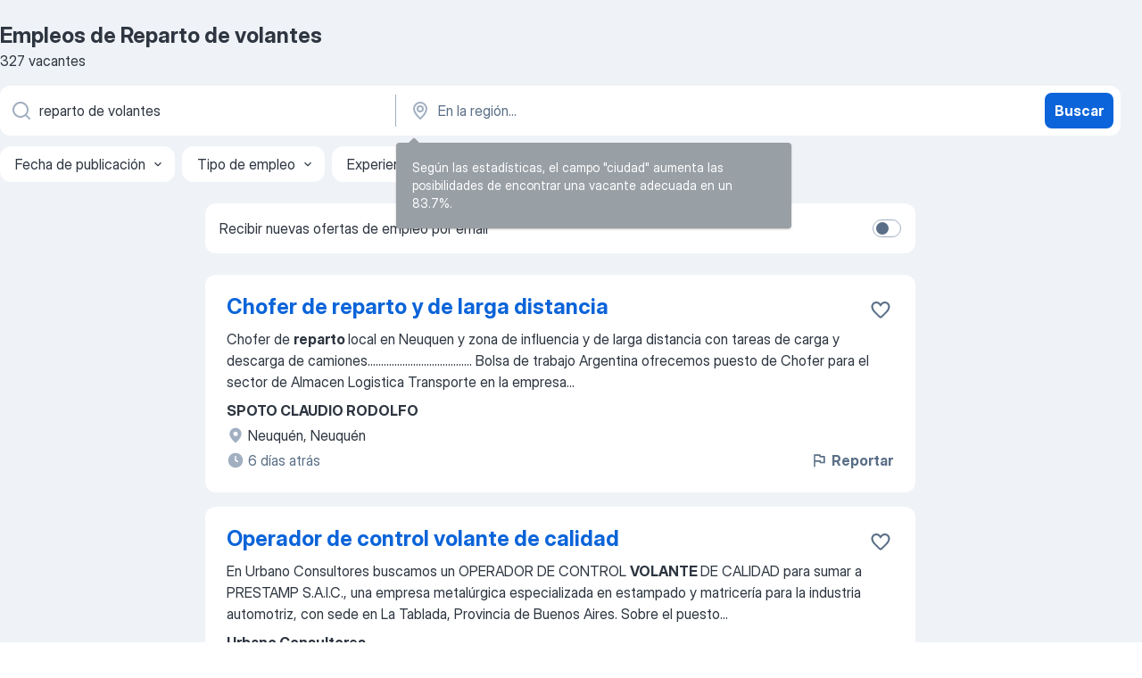

--- FILE ---
content_type: application/javascript
request_url: https://ar.jooble.org/assets/SERP.1c2dfa3e85e6dd2638ba.js
body_size: 12263
content:
"use strict";(self.__LOADABLE_LOADED_CHUNKS__=self.__LOADABLE_LOADED_CHUNKS__||[]).push([[9805],{29992:(e,s,o)=>{o.d(s,{q:()=>he});var n=o(2784),i=o(57903),a=o(13980),r=o(41939),t=o(77639),l=o(40433),c=o(34290),d=o(10488),p=o(66991),u=o(68690);const b="X+xMbv",m="wJYleC",h="dRwA+j",S="H4Fk67",g="AeDYjD",y="HuQsdR",_="fHCCNd",C="jdDEfX";var f=o(52322);const j={resourceImageUrl:a.string,onSubmit:a.func,createEmployerRegistrationUrl:a.func},T=({resourceImageUrl:e,onSubmit:s,createEmployerRegistrationUrl:o})=>{const[i,a]=(0,n.useState)();return(0,n.useEffect)((()=>{a(o(u.hK))})),(0,f.jsxs)("div",{className:b,children:[(0,f.jsxs)("div",{className:m,children:[(0,f.jsx)("img",{className:h,src:`${e}images/new_commercial_banner/seamstress.png`,alt:"seamstress"}),(0,f.jsx)("img",{className:S,src:`${e}images/new_commercial_banner/handshake.png`,alt:"handshake"}),(0,f.jsx)("img",{className:g,src:`${e}images/new_commercial_banner/driver.png`,alt:"driver"})]}),(0,f.jsx)("p",{className:y,children:"Igazán rátermett munkaerőt keres? Jó helyen jár!"}),(0,f.jsx)("div",{className:_,children:(0,f.jsx)(p.HyperlinkPrimaryButton,{size:"sm",appearance:"blue",target:"_blank",href:i,className:C,onClick:s,"data-test-name":"_newCommercialBanner",children:"Álláshirdetés közzététele"})})]})};T.propTypes=j;var E=o(96547),N=o(74240),x=o(87267),w=o(87381);const B={sendBannerStatistics:a.func,isDesktop:a.bool,createEmployerRegistrationUrl:a.func},v=({sendBannerStatistics:e,createEmployerRegistrationUrl:s})=>{const o=d.ZP.getContextValue("RESOURCE_URL_PATH_PREFIX");return(0,f.jsx)(T,{resourceImageUrl:o,onSubmit:()=>{e(E.BANNER_TYPES.LEAD_GENERATION_EMPLOYER,E.BANNER_ACTION_TYPES.CONFIRM)},createEmployerRegistrationUrl:s})},A={sendBannerStatistics:N.bannerStatistics.sendBannerStatistics,createEmployerRegistrationUrl:w.cL};v.propTypes=B;const R=(0,i.$j)((e=>({isDesktop:(0,x.$4G)(e)})),A)(v);var O,k,P,I,L,D,U,F,M,J,Z,G,H,z,V,q=o(35178),W=o(4921),$=o(50380),Y=o(37596),K=o(30666),Q=o(77841),X=o(3926),ee=o(11190);const se={isDesktop:a.bool,shouldNewCommercialBannerShow:a.bool,isSupportUkraineBannerExists:a.bool,shouldLeadGenerationEmployerBannerShow:a.bool,isJayJayBannerEnabled:a.bool,shouldShowBrandedBanner:a.bool,onCloseSupportUkraineBannerClick:a.func,onSubmitSupportUkraineBanner:a.func,shouldNewLeadGenerationEmployerBannerShow:a.bool,isCreateCvBannerExists:a.bool,isMobileAppBannerExist:a.bool,setIsCreateCvBannerExists:a.func,isUserAuthorized:a.bool,shouldShowBannerForUnauthorizedUser:a.bool,discountLeadGenerationEmployerBannerShow:a.bool,isMobileDiscountLeadGenerationEmployerBannerEnable:a.bool},oe=({isDesktop:e,shouldNewCommercialBannerShow:s,isSupportUkraineBannerExists:o,shouldLeadGenerationEmployerBannerShow:i,shouldNewLeadGenerationEmployerBannerShow:a,isJayJayBannerEnabled:r,shouldShowBrandedBanner:d,onCloseSupportUkraineBannerClick:p,onSubmitSupportUkraineBanner:u,isCreateCvBannerExists:b,isMobileAppBannerExist:m,setIsCreateCvBannerExists:h,shouldShowBannerForUnauthorizedUser:S,discountLeadGenerationEmployerBannerShow:g,isMobileDiscountLeadGenerationEmployerBannerEnable:y})=>(0,f.jsxs)(f.Fragment,{children:[(V=n.Fragment,e?(0,f.jsxs)(V,{children:[("div",s?null:(0,f.jsxs)("div",{children:[(z=W.B,b?(0,f.jsx)(z,{setIsCreateCvBannerExists:h}):null),(H=t.d,!o||i||a||b?null:(0,f.jsx)(H,{isCloseEnabled:!0,onSubmit:u,onClose:p})),(G=l.Z,r?(0,f.jsx)(G,{}):null),(Z=c.V,S?(0,f.jsx)(Z,{}):null)]})),(J=R,s?(0,f.jsx)(J,{}):null)]}):null),("div",S&&y?(0,f.jsx)("div",{children:(0,f.jsx)(Q.Z,{})}):null),(M=X.Z,g&&S?(0,f.jsx)(M,{}):null),(F=Y.Z,!g&&S?(0,f.jsx)(F,{}):null),(U=ee.Z,S?(0,f.jsx)(U,{}):null),(D=K.Z,!g&&S?(0,f.jsx)(D,{}):null),(L=n.Fragment,e?null:(0,f.jsxs)(L,{children:[(I=q.Q,d?(0,f.jsx)(I,{shouldShowBrandedBanner:d}):null),(P=W.B,b?(0,f.jsx)(P,{setIsCreateCvBannerExists:h}):null),(k=l.Z,r?(0,f.jsx)(k,{}):null),(O=$.M,m?(0,f.jsx)(O,{}):null)]}))]});oe.displayName="TopBannersRedesignComponent",oe.propTypes=se;const ne=oe;var ie=o(36545),ae=o(86517),re=o(12012),te=o(22136),le=o(63001),ce=o(56438),de=o(38766),pe=o(82570);const ue={isDesktop:a.bool,isCrawler:a.bool,topBannerClosedType:a.string,shouldNewCommercialBannerShow:a.bool,shouldShowBrandedBanner:a.bool,shouldLeadGenerationEmployerBannerShow:a.bool,shouldNewLeadGenerationEmployerBannerShow:a.bool,isJayJayBannerEnabled:a.bool,cookieLifetimeDays:a.string,isSalaryPage:a.bool,isSalaryStatsPage:a.bool,sendBannerStatistics:a.func,isCvBannerStatus:a.string,isCreateCvBannerEnabled:a.bool,isCvBuilderPage:a.bool,isUserAuthorized:a.bool,shouldBannerHideForProfile:a.bool,discountLeadGenerationEmployerBannerShow:a.bool,isBlackFridayPromoBannerEnabled:a.bool,isMobileDiscountLeadGenerationEmployerBannerEnable:a.bool},be=({isDesktop:e,isCrawler:s,topBannerClosedType:o,shouldNewCommercialBannerShow:i,shouldShowBrandedBanner:a,shouldLeadGenerationEmployerBannerShow:t,shouldNewLeadGenerationEmployerBannerShow:l,isJayJayBannerEnabled:c,cookieLifetimeDays:d,isSalaryPage:p,isSalaryStatsPage:u,sendBannerStatistics:b,isCvBannerStatus:m,isCreateCvBannerEnabled:h,isCvBuilderPage:S,isUserAuthorized:g,shouldBannerHideForProfile:y,discountLeadGenerationEmployerBannerShow:_,isMobileDiscountLeadGenerationEmployerBannerEnable:C})=>{const j=u||p,T=(0,ae.N)(),N=!y||!g,[x,w]=(0,n.useState)(!c&&!s&&o!==ce.F.SUPPORT_UKRAINE&&!j),[B,v]=(0,n.useState)(!s&&!j&&h&&!S&&m!==ce.h.IS_CLOSED&&!e);return(0,f.jsx)(ne,{isDesktop:e,shouldNewCommercialBannerShow:i,isJayJayBannerEnabled:c,isSupportUkraineBannerExists:x,shouldLeadGenerationEmployerBannerShow:t,shouldNewLeadGenerationEmployerBannerShow:l,shouldShowBrandedBanner:a,onCloseSupportUkraineBannerClick:()=>{w(!1),b(E.BANNER_TYPES.SUPPORT_UKRAINE,E.BANNER_ACTION_TYPES.CLOSE),(0,r.P8)(de.A.TOP_BANNER_CLOSED_TYPE,ce.F.SUPPORT_UKRAINE,{expires:d})},onSubmitSupportUkraineBanner:()=>{b(E.BANNER_TYPES.SUPPORT_UKRAINE,E.BANNER_ACTION_TYPES.CONFIRM),ie.Qq.clickDonateToUA()},isCreateCvBannerExists:B,isMobileAppBannerExist:T,setIsCreateCvBannerExists:v,shouldShowBannerForUnauthorizedUser:N,discountLeadGenerationEmployerBannerShow:_,isMobileDiscountLeadGenerationEmployerBannerEnable:C})};be.displayName="TopBannersRedesignComponent",be.propTypes=ue;const me={sendBannerStatistics:N.bannerStatistics.sendBannerStatistics},he=(0,i.$j)((e=>{var s;return{isDesktop:(0,x.Zy0)(e),isCrawler:(0,x.E91)(e),shouldNewCommercialBannerShow:(0,x.yA6)(e).shouldNewCommercialBannerShow,shouldLeadGenerationEmployerBannerShow:(0,x.yA6)(e).shouldLeadGenerationEmployerBannerShow,shouldNewLeadGenerationEmployerBannerShow:(0,x.yA6)(e).shouldNewLeadGenerationEmployerBannerShow,shouldShowBrandedBanner:(0,x.yA6)(e).shouldShowBrandedBanner,isJayJayBannerEnabled:null==(s=(0,x.AxA)(e))?void 0:s.enabled,topBannerClosedType:(0,x.O00)(e),cookieLifetimeDays:(0,te.gq)(e),isSalaryPage:(0,re.mU)(e),isSalaryStatsPage:(0,x.hJI)(e),isCvBannerStatus:(0,x.PSp)(e),isCreateCvBannerEnabled:(0,x.jF_)(e),isCvBuilderPage:(0,le.ti)(e),isUserAuthorized:(0,pe.Ip)(e),shouldBannerHideForProfile:(0,x.yA6)(e).shouldBannerHideForProfile,discountLeadGenerationEmployerBannerShow:(0,x.yA6)(e).discountLeadGenerationEmployerBannerShow,isBlackFridayPromoBannerEnabled:(0,x.CzJ)(e),isMobileDiscountLeadGenerationEmployerBannerEnable:(0,x.X85)(e)}}),me)(be)},9843:(e,s,o)=>{o.d(s,{b:()=>m});o(2784);var n=o(13980),i=o(2183),a=o.n(i),r=o(12203),t=o(70194),l=o(18805);const c={list:"IuEQFz",list__item:"weGQ-7",list__link:"f+3hKW",list__link_isLast:"F+Aw68"};var d=o(52322);const p={breadcrumbs:(0,n.arrayOf)((0,n.shape)({name:n.string,url:n.string})),wrapperClassName:n.string},u=a().bind(c),b=({breadcrumbs:e,wrapperClassName:s})=>(0,d.jsx)("ul",{className:u(c.list,{[s]:!!s}),children:e.map((({url:s,name:o},n)=>{const i=n===e.length-1,a=i?void 0:r.CHEVRON_DOWN;return(0,d.jsx)("li",{className:c.list__item,children:(0,d.jsx)(l.Z,{component:"a",type:t.Dx.SIMPLE,url:s||null,icon:a,wrapperClassName:`${c.list__link} ${i?c.list__link_isLast:""}`,children:o})},`${o}_${s}`)}))});b.propTypes=p,b.displayName="BreadCrumbsComponent";const m=b},21331:(e,s,o)=>{o.d(s,{O:()=>d});o(2784);var n=o(13980),i=o(2183),a=o.n(i);var r=o(52322);const t=a().bind({skeleton:"_30E+DB","gradient-transition":"xrFENk",skeleton_type_circle:"XHA+Hh",skeleton_type_square:"iAozCt",skeleton_type_rect:"+d49zC"}),l={CIRCLE:"circle",SQUARE:"square",RECT:"rect"},c={width:n.string,height:n.string,className:n.string,type:(0,n.oneOf)(Object.values(l))},d=({width:e,height:s,type:o,className:n})=>(0,r.jsx)("div",{className:t("skeleton",{[n]:!!n,skeleton_type_circle:o===l.CIRCLE,skeleton_type_square:o===l.SQUARE,skeleton_type_rect:o===l.RECT}),style:{width:e,height:s}});d.propTypes=c},75742:(e,s,o)=>{o.d(s,{Z:()=>u});var n=o(98283),i=(o(2784),o(13980)),a=o(63696),r=o(2183);const t=o.n(r)().bind({wrapper:"rV3P9b",wrapper_size_S:"H6hBvI",wrapper_size_M:"_0WRadd",wrapper_size_L:"_2UTClU",wrapper_accent_blue:"RDT4pD"});var l=o(52322);const c=["wrapperClassName","checked","disabled","children","accent","size","id","onChange"],d={wrapperClassName:i.string,id:i.string,checked:i.bool,disabled:i.bool,accent:(0,i.oneOf)(["blue"]),size:(0,i.oneOf)(["S","M","L"]),children:(0,i.oneOfType)([i.func,i.object,i.string]),onChange:i.func.isRequired},p=e=>{let{wrapperClassName:s,checked:o,disabled:i,children:r,accent:d,size:p,id:u,onChange:b}=e,m=(0,n.Z)(e,c);const h=(0,a.Z)({id:u,namespace:"switch"}),{_className:S}=(({wrapperClassName:e,size:s,accent:o})=>({_className:t("wrapper",{[`wrapper_size_${s}`]:!!s,[`wrapper_accent_${o}`]:!!o,[e]:!!e})}))({wrapperClassName:s,accent:d,size:p});return(0,l.jsxs)("div",{className:S,children:[(0,l.jsx)("input",Object.assign({id:h,type:"checkbox",checked:o,disabled:i,onChange:b},m)),(0,l.jsxs)("label",{htmlFor:h,children:[(0,l.jsx)("span",{"data-switch":"pill","data-caption":!!r,children:(0,l.jsx)("span",{"data-switch":"round"})}),r]})]})};p.propTypes=d,p.defaultProps={checked:!1,disabled:!1,size:"M",accent:"blue"},p.displayName="Switch";const u=p},7915:(e,s,o)=>{o.d(s,{Z:()=>l});var n=o(2784),i=o(57903),a=o(48558),r=o(82570),t=o(3117);const l=()=>{const e=(0,i.I0)(),s=(0,i.v9)(r.Ip),o=(0,i.v9)(t.w6);(0,n.useEffect)((()=>{s&&o&&e((0,a.Km)())}),[s,o])}},80563:(e,s,o)=>{o.r(s),o.d(s,{default:()=>Xo});var n=o(2784),i=o(34126),a=o(13008),r=o(57903),t=o(7612),l=o(74631),c=o(13980),d=o(26463),p=o(48558),u=o(87267),b=o(50163),m=o(56937),h=o(83181),S=o(10229),g=o(8931),y=o(72035),_=o(71056),C=o(12203),f=o(44812),j=o(78315),T=o(22677),E=o(50195),N=o(32207),x=o(29992);const w="kT6a6b";var B=o(52322);const v={query:c.string},A=({query:e})=>{const s=(0,a.Z)();return(0,B.jsx)("table",{className:w,children:(0,B.jsxs)("tbody",{children:[(0,B.jsxs)("tr",{children:[(0,B.jsx)("td",{children:s.formatMessage({id:"dteSeoSnippet.varietyOfVacancies"})}),(0,B.jsx)("td",{children:s.formatMessage({id:"dteSeoSnippet.perfectJob"})})]}),(0,B.jsxs)("tr",{children:[(0,B.jsx)("td",{children:s.formatMessage({id:"dteSeoSnippet.hotVacancies"})}),(0,B.jsx)("td",{children:s.formatMessage({id:"dteSeoSnippet.freshlyVacancies"},{query:e})})]}),(0,B.jsxs)("tr",{children:[(0,B.jsx)("td",{children:s.formatMessage({id:"dteSeoSnippet.verifiedCompanies"})}),(0,B.jsx)("td",{children:s.formatMessage({id:"dteSeoSnippet.bestWorkingConditions"})})]}),(0,B.jsxs)("tr",{children:[(0,B.jsx)("td",{children:s.formatMessage({id:"dteSeoSnippet.highSalaries"})}),(0,B.jsx)("td",{children:s.formatMessage({id:"dteSeoSnippet.highlyPaidJob"})})]})]})})};A.propTypes=v;const R=A;var O=o(66991),k=o(2183),P=o.n(k),I=o(24997),L=o(85484),D=o(71120),U=o(70194),F=o(15780);const M={wrapper:"_6ljpJn",title:"_5SGNZM",container:"lRknjk",caption:"smm33h",icon:"WRp-1i"},J=P().bind(M),Z={wrapperClassName:c.string,title:c.string.isRequired,caption:c.string.isRequired},G=({wrapperClassName:e,title:s,caption:o})=>(0,B.jsxs)("div",{className:J("wrapper",{[e]:!!e}),"data-test-name":"_closedJobBlock",children:[(0,B.jsxs)("div",{className:M.container,children:[(0,B.jsx)("span",{className:M.title,children:s}),(0,B.jsx)("span",{className:M.caption,children:o})]}),(0,B.jsx)(F.Z,{name:C.WARNING_FILLED,accent:U.lU.ORANGE,wrapperClassName:M.icon})]});G.propTypes=Z,G.displayName="CloseJobNotification";const H=G;var z=o(21331),V=o(9949),q=o(4044),W=o(50288);const $="PtcL2k",Y="_6qqjEF",K="ByTpNB",Q="tMdx-D",X={currency:c.string,averageSalary:c.number.isRequired,sdpUrl:c.string.isRequired,intl:(0,c.shape)({formatMessage:c.func.isRequired}).isRequired,defaultSalaryRate:c.number},ee=({intl:e,currency:s,averageSalary:o,sdpUrl:n,defaultSalaryRate:i})=>(0,B.jsxs)("div",{className:$,children:[(0,B.jsxs)("p",{className:Y,children:[e.formatMessage({id:"serpHeaderSalary.averageSalaryTmpl"},{salary:e.formatNumber(o,{notation:"standard",compactDisplay:"long"}),currency:s,b:e=>(0,B.jsx)("b",{children:e})}),i in W.mK?` /${e.formatMessage({id:W.mK[i]}).toLowerCase()}`:""]}),(0,B.jsx)(O.Hyperlink,{className:K,href:n,renderTrailing:(0,B.jsx)(O.Icon,{className:Q,glyph:C.CHEVRON_DOWN,appearance:"blue",size:"md"}),textDecorationStyle:"none",appearance:"blue",children:e.formatMessage({id:"serpHeaderSalary.moreStats"})})]});ee.displayName="AverageSalaryInfoComponent",ee.propTypes=X;const se=ee,oe=()=>{const e=(0,a.Z)(),s=(0,r.v9)(u.E91),o=(0,r.v9)(u.zC$),n=(0,r.v9)(h.gp),i=(0,r.v9)(h.Hl),t=(0,r.v9)(y.on),l=(0,r.v9)(y.ur),c=(0,q.G)(Object.assign({keyword:t,region:l},!s&&{salarySearchSource:V.nH.SERP_SALARY_INFO_BLOCK}));return(0,B.jsx)(se,{intl:e,currency:o,averageSalary:n,sdpUrl:c,defaultSalaryRate:i})};oe.displayName="AverageSalaryInfoContainer";const ne=oe,ie={title:"qE4ZTS",title__simple:"A8DjH4",seoH1:"PI02Yv",caption:"HuRpDH",caption_skeleton:"w-OZYD",subtitle:"hhFkO1",salary_separator:"_8DjOYT"};var ae,re,te;const le=P().bind(ie),ce={intl:c.object,isDesktop:c.bool,isSimpleTitle:c.bool,isShowTitle:c.bool,isSearching:c.bool,isHideCaption:c.bool,seoH1:c.string,jobsAmount:c.number,isSalaryInfoExists:c.bool},de=({intl:e,isDesktop:s,isSimpleTitle:o,isShowTitle:i,isSearching:a,isHideCaption:r,seoH1:t,jobsAmount:l,isSalaryInfoExists:c})=>(0,B.jsxs)("div",{className:le(ie.title,{title__simple:o}),children:[(te=s?"h1":"p",i?(0,B.jsx)(te,{className:ie.seoH1,children:t}):null),(re=z.O,a?(0,B.jsx)(re,{width:"100px",height:"20px"}):null),(0,B.jsxs)("div",{className:ie.subtitle,children:[("p",r?null:(0,B.jsx)("p",{className:ie.caption,children:e.formatMessage({id:"serp.jobsAmount"},{count:l})})),(ae=n.Fragment,c?(0,B.jsxs)(ae,{children:[("span",!r&&s?(0,B.jsx)("span",{className:ie.salary_separator,children:"·"}):null),(0,B.jsx)(ne,{})]}):null)]})]});de.propTypes=ce;const pe=de;var ue=o(63517);const be={isDesktop:c.bool,isSimpleTitle:c.bool,isSearching:c.bool,isHideCaption:c.bool,jobsAmount:c.number,isSalaryInfoExists:c.bool},me=({isDesktop:e,isSimpleTitle:s,isSearching:o,isHideCaption:n,jobsAmount:i,isSalaryInfoExists:r})=>{const t=(0,a.Z)(),[l]=(0,ue.n)(),c=o||n,d=!s||e;return(0,B.jsx)(pe,{intl:t,isDesktop:e,isSimpleTitle:s,isShowTitle:d,isSearching:o,isHideCaption:c,seoH1:l,jobsAmount:i,isSalaryInfoExists:r})};me.propTypes=be;const he=me,Se="NeCPdn",ge="xPgV1+",ye="_2nJXG-",_e="dKIuea",Ce="z0pK-f";var fe,je,Te;const Ee={intl:c.object,isShowSubscription:c.bool,isHideCaption:c.bool,isNoResult:c.bool,isSearching:c.bool,shouldShowClosedJobInfo:c.bool,jobsAmount:c.number,isDesktop:c.bool,onSubscribeCallback:c.func,isSalaryInfoExists:c.bool,isDteNotFoundEnabled:c.bool},Ne=({intl:e,isNoResult:s,isShowSubscription:o,isHideCaption:i,isSearching:a,shouldShowClosedJobInfo:r,jobsAmount:t,isDesktop:l,onSubscribeCallback:c,isSalaryInfoExists:d,isDteNotFoundEnabled:p})=>{const u=(0,n.useRef)(null);return(0,B.jsxs)("div",{className:Se,ref:u,id:"topBarContainer",children:[("div",l?null:(0,B.jsx)("div",{className:Ce,children:(0,B.jsx)(he,{isDesktop:l,isSimpleTitle:!0,isSearching:a,isHideCaption:i,jobsAmount:t,isSalaryInfoExists:d})})),(Te=L.Z,s&&!p?(0,B.jsx)(Te,{}):null),(je=H,r?(0,B.jsx)(je,{title:e.formatMessage({id:"serp.expiredJobTitle"}),caption:e.formatMessage({id:"serp.expiredJobCaption"}),wrapperClassName:ye}):null),(0,B.jsx)("div",{className:_e,children:(fe=D.Z,o&&!p?(0,B.jsx)(fe,{wrapperClassName:ge,namespace:I.a,onSubscribeCallback:c}):null)})]})};Ne.propTypes=Ee,Ne.displayName="TopBarComponent";const xe=Ne;var we;const Be={isDesktop:c.bool,isClosedJob:c.bool,isSearching:c.bool,isRegionCorrect:c.bool,shouldShowSearchWithNotificationCenter:c.bool,jobsAmount:c.number,backToSerpButtonClick:c.func,shouldShowSubscriptions:c.bool,isSalaryInfoExists:c.bool,isDteNotFoundEnabled:c.bool,onSubscribeCallback:c.func,region:c.string},ve=({isClosedJob:e,isSearching:s,shouldShowSearchWithNotificationCenter:o,jobsAmount:n,shouldShowSubscriptions:i,isDesktop:r,onSubscribeCallback:t,isSalaryInfoExists:l,isDteNotFoundEnabled:c})=>{const d=(0,a.Z)(),p=!n&&!s;return we=xe,o?null:(0,B.jsx)(we,{intl:d,jobsAmount:n,isShowSubscription:i,isHideCaption:!n||!r,isSearching:s,shouldShowClosedJobInfo:e,isNoResult:p,isDesktop:r,isSalaryInfoExists:l,onSubscribeCallback:t,isDteNotFoundEnabled:c})};ve.propTypes=Be,ve.displayName="TopBarContainer";const Ae={historyPush:l.VF},Re=(0,r.$j)((e=>({isDesktop:(0,u.Zy0)(e),isClosedJob:(0,m.sA)(e),jobsAmount:(0,m.R5)(e),isSearching:(0,m.Z2)(e),shouldShowSearchWithNotificationCenter:(0,u.jEn)(e),region:(0,y.ur)(e),isDteNotFoundEnabled:(0,u.yA6)(e).isDteNotFoundEnabled,isSalaryInfoExists:(0,h.QG)(e)})),Ae)(ve);var Oe=o(18806),ke=o(9843),Pe=o(50661),Ie=o(16173),Le=o(18805);const De={wrapper:"IbXFq3",content_hide:"_4K6XXr",content:"OgUEWH",btn:"_5+zeyN",btn__icon:"cnRHPM",btn__icon_active:"PJmEpi"};const Ue=P().bind(De),Fe={isVisibleAllContent:c.bool,content:c.string,onSwitchButtonClick:c.func,className:c.string},Me=({isVisibleAllContent:e,content:s,onSwitchButtonClick:o,className:n})=>{const i=(0,a.Z)();return(0,B.jsxs)("div",{className:Ue(De.wrapper,{[n]:!!n}),children:[("div",(0,B.jsx)("div",{className:Ue(De.content,{content_hide:!e}),dangerouslySetInnerHTML:{__html:s}})),(0,B.jsx)(Le.Z,{type:U.Dx.NONE,accent:U.UW.GRAY,size:U.zf.L,icon:C.CHEVRON_DOWN,onClick:o,wrapperClassName:De.btn,iconClassName:Ue(De.btn__icon,{btn__icon_active:e}),"data-test-name":"_seoTextShowAllButton",children:i.formatMessage({id:""+(e?"seoRegionTexts.hubHide":"seoRegionTexts.hubShowFull")})})]})};Me.propTypes=Fe,Me.defaultProps={content:""};const Je=Me;var Ze;const Ge={content:c.string,className:c.string},He=({content:e,className:s})=>{const[o,i]=(0,n.useState)(!1);return Ze=Je,e?(0,B.jsx)(Ze,{isVisibleAllContent:o,onSwitchButtonClick:()=>{i(!o)},content:e,className:s}):null};He.propTypes=Ge;const ze=He;var Ve=o(76635),qe=o(6167),We=o(44643);const $e={subscribe_container:"C0RpXM",subscribe_container_withoutTabBar:"KrZM1N",subscribe_container_visible:"vNctO9",subscribe_container_safe_area:"_2rRJBF",caption:"BR2vc0"};const Ye=P().bind($e),Ke={intl:c.object,isDesktop:c.bool,isLoading:c.bool,shouldShowTabBar:c.bool,onClick:c.func},Qe=({intl:e,isDesktop:s,isLoading:o,shouldShowTabBar:i,onClick:a})=>{const[r,t]=(0,n.useState)(!1),{bottom:l}=(0,qe.xx)();return(0,n.useEffect)((()=>{const e=(0,We.Z)(),s=(0,Ve.throttle)((()=>{const s=document.getElementById("topBarContainer");if(s){const o=s.offsetTop+s.getBoundingClientRect().height;e.pageYOffset>o?t(!0):t(!1)}}),150);return e.addEventListener("scroll",s),()=>{e.removeEventListener("scroll",s)}}),[]),(0,B.jsxs)("div",{className:Ye($e.subscribe_container,{subscribe_container_visible:r,subscribe_container_safe_area:r&&l,subscribe_container_withoutTabBar:!i}),children:[("span",s?(0,B.jsx)("span",{className:$e.caption,children:e.formatMessage({id:"serp.subscription.receiveNewJobsViaEmail"})}):null),(0,B.jsx)(O.PrimaryButton,{size:"md",onClick:a,appearance:"blue",loading:o,children:e.formatMessage({id:"subscriptions.subscribe"})})]})};Qe.displayName="SubscriptionStickyButtonComponent",Qe.propTypes=Ke;const Xe=Qe;var es=o(85355),ss=o(60560),os=o(3932),ns=o(32544);var is=o(9952);const as={main:"toVmC+",main_no_results:"WnT+zr",content:"bXbgrv",bread_crumbs_wrapper:"qWa-mP",seo_text:"KfN9cZ",subscribe_container:"peQzLF",subscribe_container_withoutTabBar:"H00CDY",subscribe_container_visible:"O-ulJo",subscribe_container_safe_area:"zssalt"};var rs,ts,ls,cs,ds,ps;const us=P().bind(as),bs={isDesktop:c.bool,isSearching:c.bool,shouldJobListExists:c.bool,shouldNoResultExists:c.bool,shouldBreadcrumbsExists:c.bool,shouldShowSearchWithNotificationCenter:c.bool,breadcrumbs:(0,c.arrayOf)((0,c.shape)({name:c.string,url:c.string})),seoText:c.string,onLoadPage:c.func,onJobVisibilityChange:c.func,getComponentForInject:c.func,isMobile:c.bool,alertId:c.number,onSubscription:c.func,addTemporaryToast:c.func,removeAllToasts:c.func,email:c.string,jobsAmount:c.number,pushRoute:c.func,shouldShowSubscriptions:c.bool,shouldShowTabBar:c.bool,isGoogleBot:c.bool,seoTests:(0,c.arrayOf)(c.number)},ms=({isDesktop:e,isSearching:s,shouldJobListExists:o,shouldNoResultExists:i,shouldBreadcrumbsExists:r,breadcrumbs:t,seoText:l,onLoadPage:c,jobsAmount:d,onJobVisibilityChange:p,getComponentForInject:u,isMobile:b,alertId:m,onSubscription:h,addTemporaryToast:S,removeAllToasts:g,email:y,pushRoute:_,shouldShowSubscriptions:f,shouldShowTabBar:j,seoTests:T,isGoogleBot:E})=>{const[N,x]=(0,n.useState)(!1),w=(0,a.Z)(),{isUserInTestAndGroup:v,isUserInTestAndAnyGroup:A,TEST_LIST:R}=(0,es.Z)(),k=v(R.SUBSCRIPTION_SWITCHER_MOBILE,2)&&f&&b&&!m,P=A(R.SUBSCRIPTION_BUTTON_WITHOUT_CRAZY,[2,3])&&f&&!m&&d,I=T.includes(27),L=!I||I&&!E,D=E&&I,U=()=>{(v(R.SUBSCRIPTION_SWITCHER_MOBILE,2)||A(R.SUBSCRIPTION_BUTTON_WITHOUT_CRAZY,[2,3]))&&S({title:w.formatMessage({id:"multiSubscription.youAreSubscribed"}),message:w.formatMessage({id:"multiSubscription.getEmailAt"},{email:()=>(0,B.jsx)("strong",{children:y})}),appearance:"blue",variant:"outlined",glyph:C.WARNING_FILLED,actions:(0,B.jsx)(O.GhostButton,{appearance:"blue",size:"sm",onClick:()=>{_(os.sx.SUBSCRIPTIONS.MAIN),g()},children:w.formatMessage({id:"subscriptions.mySubscriptions"})})})};return(0,B.jsxs)("main",{className:us("main",{main_no_results:i}),role:"main",children:[(ps=Ie.S,D?(0,B.jsx)(ps,{}):null),(0,B.jsx)(Re,{onSubscribeCallback:U,shouldShowSubscriptions:f}),(0,B.jsxs)("div",{className:as.content,id:is.q,children:[(ds=Oe.Z,i?(0,B.jsx)(ds,{}):null),(cs=Pe.Z,o?(0,B.jsx)(cs,{isSearching:s,onLoadPage:c,onJobVisibilityChange:p,getComponentForInject:u}):null),(0,B.jsxs)("div",{className:as.bread_crumbs_wrapper,children:[(0,B.jsx)(ze,{content:l,className:as.seo_text}),(ls=ke.b,r?(0,B.jsx)(ls,{breadcrumbs:t}):null),(ts=Ie.S,L?(0,B.jsx)(ts,{}):null)]})]}),(rs=Xe,k||P?(0,B.jsx)(rs,{intl:w,isDesktop:e,isLoading:N,shouldShowTabBar:j,onClick:async()=>{try{x(!0),await h(U,ns.P9.FROM_SERP_SUBSCRIPTION_STICKY_BUTTON,ns.hx.SERP_STICKY_SUBSCRIBE_BUTTON)}catch(e){ss.k.error(e)}finally{x(!1)}}}):null)]})};ms.propTypes=bs,ms.displayName="ContentComponent";var hs=o(53075),Ss=o(25768),gs=o(57231),ys=o(82570),_s=o(59506),Cs=o(91497),fs=o(23445);const js={isSearching:c.bool,shouldShowSearchWithNotificationCenter:c.bool,jobsAmount:c.number,breadcrumbs:(0,c.arrayOf)((0,c.shape)({name:c.string,url:c.string})),seoText:c.string,impressionSetting:(0,c.shape)({interval:c.number,time:c.number,dateDiff:c.number}),querySuggestions:c.array,loadPage:c.func,sendShownSerpImpressionsStatistics:c.func,isMobile:c.bool,isDesktop:c.bool,alertId:c.number,onSubscription:c.func,addTemporaryToast:c.func,removeAllToasts:c.func,email:c.string,isAuthorized:c.bool,isRegionCorrect:c.bool,pushRoute:c.func,shouldShowTabBar:c.bool,seoTests:(0,c.arrayOf)(c.number),isGoogleBot:c.bool,jobToShowPreferencesModal:c.object,showModal:c.func,myPreferences:c.array,tryShowAddLocationModal:c.func},Ts=({isSearching:e,jobsAmount:s,breadcrumbs:o,seoText:i,impressionSetting:a,loadPage:r,sendShownSerpImpressionsStatistics:t,isMobile:l,isDesktop:c,alertId:d,onSubscription:p,addTemporaryToast:u,removeAllToasts:b,email:m,isAuthorized:h,isRegionCorrect:S,pushRoute:g,shouldShowTabBar:y,isGoogleBot:_,seoTests:C,jobToShowPreferencesModal:f,showModal:j,myPreferences:T,tryShowAddLocationModal:E})=>{const[N,x]=(0,n.useState)(!1),w=e||!!s,v=w&&(null==o?void 0:o.length)>0,A=(m||!h)&&S,[R,O]=(0,Cs.YA)(t,null==a?void 0:a.interval,null==a?void 0:a.time),{isUserInTestAndGroup:k,TEST_LIST:P}=(0,es.Z)();return(0,n.useEffect)((()=>{s>0||O()}),[!s]),(0,n.useEffect)((()=>{x(!1)}),[e]),(0,B.jsx)(ms,{breadcrumbs:o,isSearching:e,shouldJobListExists:w,shouldNoResultExists:!w,shouldBreadcrumbsExists:v,onLoadPage:r,onJobVisibilityChange:(e,o,n)=>{R(e,o,n),((e,o)=>{o&&e===(null==f?void 0:f.uid)&&!N&&s>=15&&k(P.MY_PREFERENCES,2)&&(null==T?void 0:T.length)>0&&(j(fs.H8),x(!0))})(o.uid,n),E(o.uid,n)},getComponentForInject:Ss.F,seoText:i,shouldShowSubscriptions:A,isGoogleBot:_,seoTests:C,isDesktop:c,jobsAmount:s,isMobile:l,alertId:d,onSubscription:p,addTemporaryToast:u,removeAllToasts:b,email:m,pushRoute:g,shouldShowTabBar:y})};Ts.propTypes=js,Ts.displayName="ContentContainer";const Es={loadPage:d.ij,sendShownSerpImpressionsStatistics:hs.$.sendShownSerpImpressionsStatistics,onSubscription:d.iU,addTemporaryToast:g.Wt,removeAllToasts:g.h6,pushRoute:l.VF,showModal:_s.K4,tryShowAddLocationModal:d.WC},Ns=(0,r.$j)((e=>({jobsAmount:(0,m.R5)(e),breadcrumbs:(0,S.Z)(e),isSearching:(0,m.Z2)(e),impressionSetting:(0,u.hp)(e),seoText:(0,h.gg)(e),isMobile:(0,u.Hu0)(e),isDesktop:(0,u.$4G)(e),alertId:(0,gs.bA)(e),email:(0,ys.OD)(e),isAuthorized:(0,ys.Ip)(e),isRegionCorrect:(0,y.$G)(e),shouldShowTabBar:(0,u.CQb)(e),isGoogleBot:(0,u.ZWP)(e),seoTests:(0,u.EHJ)(e),jobToShowPreferencesModal:(0,m.Wd)(e)[5],myPreferences:(0,h.VJ)(e)})),Es)(Ts);var xs=o(15806),ws=o(1805);const Bs="VavEB9",vs="qD9dwK",As="_518B8Z",Rs="cXVOTD",Os="OLcs-N",ks="_9wj+PY",Ps="mxuDR6";var Is,Ls;const Ds={intl:c.object,seoH1:c.string,isSearching:c.bool,isHideCaption:c.bool,jobsAmount:c.number,isAiAssistantEnabled:c.bool,onAiAssistantButtonClick:c.func},Us=({intl:e,seoH1:s,isSearching:o,isHideCaption:n,jobsAmount:i,isAiAssistantEnabled:a,onAiAssistantButtonClick:r})=>(0,B.jsxs)("header",{className:Bs,children:[(0,B.jsxs)("div",{className:vs,children:[(0,B.jsx)("h1",{className:As,children:s}),(Ls=z.O,o?(0,B.jsx)(Ls,{width:"100px",height:"20px"}):null),("div",n?null:(0,B.jsx)("div",{company:"p",className:Rs,children:e.formatMessage({id:"serp.jobsAmount"},{count:i})}))]}),(0,B.jsxs)("div",{className:a?Os:"",children:[(0,B.jsx)(xs.Z,{namespace:"header"}),(Is=O.PrimaryButton,a?(0,B.jsx)(Is,{size:"md",appearance:"gray",className:ks,onClick:r,renderLeading:(0,B.jsx)(O.Icon,{size:"lg",appearance:"blue",glyph:C.AI_CHAT,className:Ps})}):null)]}),(0,B.jsx)(ws.Z,{})]});Us.propTypes=Ds;var Fs=o(55472),Ms=o(99211),Js=o(27601);const Zs={isSearching:c.bool,jobsAmount:c.number,isAiAssistantEnabled:c.bool},Gs=({isSearching:e,jobsAmount:s,isAiAssistantEnabled:o})=>{const n=(0,a.Z)(),[i]=(0,ue.n)(),t=(0,r.I0)(),c=!s||e;return(0,B.jsx)(Us,{intl:n,seoH1:i,isHideCaption:c,isSearching:e,jobsAmount:s,onAiAssistantButtonClick:async()=>{await Fs.U.createSessionFromHeader(),t(Js.l.sendHeaderAiAssistantButtonClick()),t((0,l.VF)(Ms.mD.AI_ASSISTANT))},isAiAssistantEnabled:o})};Gs.propTypes=Zs;const Hs=(0,r.$j)((e=>({jobsAmount:(0,m.R5)(e),isSearching:(0,m.Z2)(e),isAiAssistantEnabled:(0,u.fzt)(e)})))(Gs);var zs=o(95455);const Vs="sidebar",qs="above_footer";var Ws=o(60517),$s=o(5382),Ys=o(77071),Ks=o(88973),Qs=o(73471),Xs=o(56385),eo=o(40585),so=o(17049),oo=o(97331);const no="SsWsro",io="opgonp",ao="JW-2nb",ro="un1LGJ",to="WWvoMh";const lo={intl:c.object,email:c.string,formId:c.string,autocomplete:(0,c.arrayOf)((0,c.shape)({value:c.string,label:c.string})),forbiddenEmailProviders:c.string,onChangeEmail:c.func,onClearAutocomplete:c.func,onSubmit:c.func,onValidationPassed:c.func,onValidationFailed:c.func},co=({intl:e,email:s,formId:o,autocomplete:n,forbiddenEmailProviders:i,onChangeEmail:a,onClearAutocomplete:r,onSubmit:t,onValidationPassed:l,onValidationFailed:c})=>{const d=(0,so.ms)(i),p=Xs.object().shape({email:Xs.string().required(e.formatMessage({id:"jobPosting.requiredEmailError"})).matches(so.ZP.EMAIL,e.formatMessage({id:"jobPosting.invalidEmailError"})).matches(d,e.formatMessage({id:"jobPosting.invalidEmailError"}))}),{values:u,errors:b,touched:m,setFieldValue:h,handleSubmit:S}=(0,eo.TA)({initialValues:{email:s},validationSchema:p,validateOnBlur:!1,validateOnChange:!1,enableReinitialize:!0,onSubmit:t}),g=e=>()=>{h("email",e),r()};return(0,B.jsx)(Ks.j,{notify:r,children:(0,B.jsxs)("form",{id:o,noValidate:!0,className:no,onSubmit:async e=>{e.preventDefault(),S(u),await(async e=>{try{await p.validate(e),l()}catch(e){c()}})(u)},children:[(0,B.jsx)(oo.Z,{name:"email",type:"email",autoCorrect:"off",autoComplete:"off",autoCapitalize:"none",placeholder:"e-mail",accent:U.IC.GRAY_SOFT,value:u.email,error:b.email&&m.email?b.email:"",containerClassName:io,onChange:e=>{const{name:s,value:o}=e.target;h(s,o),a(e.target.value)},"aria-required":!0}),("div",(null==n?void 0:n.length)>0?(0,B.jsx)("div",{className:ao,children:(0,B.jsx)("ul",{className:ro,children:n.map((e=>{const[s,o]=u.email.split("@");return(0,B.jsx)("li",{className:to,dangerouslySetInnerHTML:{__html:e.value.replace(o,`<b>${o}</b>`)},onClick:g(`${s}@${e.value}`)},e.value)}))})}):null)]})})};co.propTypes=lo,co.displayName="SubscribeFormComponent";const po=co;var uo=o(83730);const bo={body_isOpenSubscribeTooltip:"bG+nQ3",wrapper:"tw3sGc",wrapper_sidebar:"kkB6Ot",wrapper_above_footer:"CeNJnJ",wrapper_isOpenSubscribeTooltip:"-v-Yi-",title:"oX-dvL",container:"a0ml5s",container_sidebar:"jr-3pu",container_isOpenSubscribeTooltip:"_4tsS62",header:"PQw9UB",header__caption:"r+wPj-",content:"mT2sTZ",content__btn:"_3-UviJ",footer:"lX8i1J",footer__container:"tFzVEd",footer__caption:"j+Xx6w",footer__btn:"hlyHaG",hint:"fj+DjT",hint__caption:"ri3Pjf",privacy_policy_and_terms_use__sidebar:"ugDIjp",privacy_policy_and_terms_use__above_footer:"_8hrdGI"};var mo,ho;const So=P().bind(bo),go={intl:c.object,email:c.string,namespace:c.string,emailAutocomplete:(0,c.arrayOf)((0,c.shape)({value:c.string,label:c.string})),type:(0,c.oneOf)([qs,Vs]),totalJobSitesAmount:(0,c.oneOfType)([c.string,c.number]),showYouCanUnsubscribeAnyTime:c.bool,forbiddenEmailProviders:c.string,onSubmit:c.func,onChangeEmail:c.func,onCloseTooltip:c.func,onClearAutocomplete:c.func,onValidationPassed:c.func,onValidationFailed:c.func},yo=({intl:e,totalJobSitesAmount:s,type:o,email:n,emailAutocomplete:i,forbiddenEmailProviders:a,onSubmit:r,showYouCanUnsubscribeAnyTime:t,onChangeEmail:l,onCloseTooltip:c,onClearAutocomplete:d,onValidationPassed:p,onValidationFailed:u})=>{const b=`${o}-job-posting`;return(0,B.jsxs)("div",{className:So("wrapper",{wrapper_sidebar:o===Vs,wrapper_above_footer:o===qs}),children:[(0,B.jsx)("h3",{className:bo.title,children:e.formatMessage({id:"serp.jobAlerts"})}),(0,B.jsx)(Ks.j,{notify:c,children:(0,B.jsx)("div",{children:(0,B.jsxs)("div",{className:So("container",{container_sidebar:o===Vs}),children:[(0,B.jsx)("div",{className:bo.header,children:e.formatMessage({id:"jobPosting.subscribeToTheNewsLetterAndReceiveVacanciesAccordingToYourRequest"},{amount:(0,B.jsx)("b",{className:So({header__caption:o===qs}),children:s},s)})}),(0,B.jsxs)("div",{className:bo.content,children:[(0,B.jsx)(po,{formId:b,intl:e,email:n,forbiddenEmailProviders:a,autocomplete:i,onSubmit:r,onChangeEmail:l,onClearAutocomplete:d,onValidationPassed:p,onValidationFailed:u}),("div",o===qs?(0,B.jsx)("div",{className:bo.content__btn,children:(0,B.jsx)(Le.Z,{component:"submit",form:b,type:U.Dx.DEFAULT,size:U.zf.M,accent:U.UW.BLUE,wrapperClassName:`${bo.footer__btn} ${Qs.LF.FOOTER_SUBSCRIBE_BUTTON}`,"aria-label":e.formatMessage({id:"subscriptions.subscribe"}),children:e.formatMessage({id:"jobPosting.ok"})})}):null)]}),(0,B.jsxs)("div",{className:bo.footer,children:[(0,B.jsxs)("div",{className:bo.footer__container,children:[("span",t?(0,B.jsx)("span",{className:bo.footer__caption,children:e.formatMessage({id:"jobPosting.youCanUnsubscribeAnyTime"})}):null),("div",o===Vs?(0,B.jsx)("div",{children:(0,B.jsx)(Le.Z,{component:"submit",form:b,type:U.Dx.DEFAULT,size:U.zf.M,accent:U.UW.BLUE,wrapperClassName:`${bo.footer__btn} ${Qs.LF.FOOTER_UNSUBSCRIBE_BUTTON}`,children:e.formatMessage({id:"jobPosting.ok"})})}):null)]}),(ho=uo.R,o===qs?(0,B.jsx)(ho,{className:bo.privacy_policy_and_terms_use__above_footer}):null),("div",o===Vs?(0,B.jsxs)("div",{className:bo.hint,children:[(0,B.jsx)("span",{className:bo.hint__caption,children:e.formatMessage({id:"jobPosting.itsFree"})}),(0,B.jsx)(F.Z,{name:C.ARROW_BENDED_LEFT})]}):null)]})]})})}),(mo=uo.R,o===Vs?(0,B.jsx)(mo,{className:bo.privacy_policy_and_terms_use__sidebar}):null)]})};yo.propTypes=go,yo.displayName="JobPostingAreaComponent";const _o=yo,Co={isDesktop:c.bool,type:(0,c.oneOf)([qs,Vs]),email:c.string,modalType:c.string,cookieLifetimeDays:c.number,totalJobSitesAmount:c.number,forbiddenEmailProviders:c.string,subscribe:c.func},fo=({isDesktop:e,email:s,modalType:o,type:i,cookieLifetimeDays:t,totalJobSitesAmount:l,forbiddenEmailProviders:c,subscribe:d})=>{const p=(0,a.Z)(),{isUserInTestAndGroup:b,TEST_LIST:m}=(0,es.Z)(),h=!(0,r.v9)(u.aLj)||i===Vs,[S,g,y]=(0,Ws.o)(Ws.k.EMAIL,[]),[_,C]=(0,$s.V)({stopImmediately:!e||b(m.PROFILE_BANNER_ON_SERP,2),modalType:o,cookieLifetimeDays:t}),f=()=>{i===Vs?(Ys.f.sidebarSubscribe.email(),Ys.f.sidebarSubscribe.submit()):i===qs&&(Ys.f.footerSubscribe.email(),Ys.f.footerSubscribe.submit())},j=()=>C(!1);return(0,n.useEffect)((()=>{_?document.body.classList.add(bo.body_isOpenSubscribeTooltip):document.body.classList.remove(bo.body_isOpenSubscribeTooltip)}),[_]),(0,B.jsx)(_o,{intl:p,type:i,email:s,totalJobSitesAmount:l,emailAutocomplete:S,shouldShowSubscribeTooltip:_,showYouCanUnsubscribeAnyTime:h,forbiddenEmailProviders:c,onSubmit:async(e,s)=>{const{isInvalidEmail:o}=await d(e.email,ns.l0.FROM_SERP_SIDEBAR_BUTTON);o?s.setFieldError("email",p.formatMessage({id:"auth.mailVerificationError"})):(s.setSubmitting(!1),_&&j())},onChangeEmail:async e=>{e.includes("@")?g(!1,e):y()},onCloseTooltip:j,onValidationPassed:()=>f(),onValidationFailed:()=>f(),onClearAutocomplete:y})};fo.propTypes=Co,fo.displayName="JobPostingAreaContainer";const jo={subscribe:d.QC},To=(0,r.$j)((e=>({email:(0,ys.OD)(e),isDesktop:(0,u.$4G)(e),modalType:(0,_s.J0)(e),cookieLifetimeDays:e.app.config.cookieLifetimeDays,totalJobSitesAmount:(0,h.hN)(e),forbiddenEmailProviders:(0,u.Vol)(e)})),jo)(fo),Eo="_1G2nM4",No="_0CG45k",xo="RL-pnz",wo="+MdXgT",Bo="y+s7YY",vo="Amjssv",Ao="oyK5W4",Ro="hGCJ+h",Oo="ZwoeHh",ko="hIn-5O",Po="sTExh6",Io="qj5F3L",Lo={btn:"_9ErQOc",btn__with_tab_bar:"lPhws3",btn__with_loca_modal:"BsR3Jm"},Do=P().bind(Lo),Uo=({onScrollButtonClick:e,shouldShowTabBar:s})=>{const o=(0,a.Z)(),n=(0,r.v9)(h.MI);return(0,B.jsx)(O.PrimaryButton,{size:"sm",appearance:"blue",className:Do(Lo.btn,{btn__with_tab_bar:s,btn__with_loca_modal:n}),onClick:e,"data-test-name":"_scrollLocationButton",renderLeading:(0,B.jsx)(O.Icon,{glyph:C.PLUS,appearance:"white",size:"md"}),children:o.formatMessage({id:"addLocation"})})};Uo.displayName="ScrollLocationButtonComponent";const Fo=Uo;var Mo,Jo,Zo;const Go={intl:c.object,serpCategoryCode:c.string,helmet:(0,c.shape)({title:c.string,link:(0,c.arrayOf)((0,c.shape)({rel:c.string,href:c.string})),meta:(0,c.arrayOf)((0,c.shape)({name:c.string,content:c.string}))}),shouldAddDteSnippet:c.bool,searchQuery:c.string,isDesktop:c.bool,shouldShowSubscribeForm:c.bool,isCrawler:c.bool,isAddLocationButtonExist:c.bool,shouldShowTabBar:c.bool,isOpenSearchFormFromAddLocationBtn:c.bool,openSearchFormFromAddLocationButton:c.func,setOpenSearchFormFromAddLocationBtn:c.func},Ho=({helmet:e,serpCategoryCode:s,shouldAddDteSnippet:o,searchQuery:n,isDesktop:i,shouldShowSubscribeForm:a,isCrawler:r,isAddLocationButtonExist:t,shouldShowTabBar:l,isOpenSearchFormFromAddLocationBtn:c,setOpenSearchFormFromAddLocationBtn:d,openSearchFormFromAddLocationButton:p})=>(0,B.jsxs)(B.Fragment,{children:[(0,B.jsxs)("div",{className:Eo,children:[(0,B.jsx)(j.ql,Object.assign({},e)),(0,B.jsx)(x.q,{}),(Zo=N.D,i?null:(0,B.jsx)(Zo,{isOpenSearchFormFromAddLocationBtn:c,setOpenSearchFormFromAddLocationBtn:d})),(0,B.jsxs)("div",{id:"serpContainer",className:No,children:[(0,B.jsxs)("div",{className:wo,children:[(Jo=Hs,i?(0,B.jsx)(Jo,{}):null),(0,B.jsxs)("div",{className:Bo,children:[(0,B.jsx)("div",{className:vo,children:(0,B.jsx)(Ns,{})}),("div",r?null:(0,B.jsx)("div",{className:Ao,children:(0,B.jsx)(T.Y,{isRedesignEnabled:!0})})),("div",t&&!i?(0,B.jsx)("div",{children:(0,B.jsx)(Fo,{onScrollButtonClick:p,shouldShowTabBar:l})}):null)]})]}),("div",r?null:(0,B.jsx)("div",{className:xo,children:(0,B.jsx)(zs.o,{appearance:"white"})}))]}),(Mo=R,o?(0,B.jsx)(Mo,{query:n}):null),("div",a?(0,B.jsx)("div",{className:Oo,children:(0,B.jsx)("div",{className:ko,children:(0,B.jsx)("div",{className:Po,children:(0,B.jsx)(To,{type:qs})})})}):null),(0,B.jsx)(E.Z,{wrapperClassName:Ro})]}),("p",s?(0,B.jsx)("p",{className:Io,children:s}):null)]});Ho.propTypes=Go,Ho.displayName="SerpComponent";var zo=o(78415),Vo=o(64910),qo=o(86382);function Wo(){const e=(0,r.I0)(),s=(0,a.Z)(),o=(0,r.v9)(t.k$),c=(0,r.v9)(ys.OD),d=i.parse(o.search),p=[Vo.yL.IS_SUBSCRIPTIONS_JUST_CREATED,Vo.yL.IS_ALREADY_SUBSCRIBED],u=p.map((e=>!!d[e])),b={[Vo.yL.IS_SUBSCRIPTIONS_JUST_CREATED]:s.formatMessage({id:"profile.sendEmailOnNewVacancies"},{email:c}),[Vo.yL.IS_ALREADY_SUBSCRIBED]:s.formatMessage({id:"profile.sendEmailOnNewVacancies"},{email:c})};(0,n.useEffect)((()=>{const s=p.filter((e=>!!d[e]));s.forEach((s=>e((0,qo.ZW)(b[s]))));const n=(a=s,i.stringify((0,Ve.pick)(d,Object.keys(d).filter((e=>!a.includes(e))))));var a;e((0,l.gx)(Object.assign({},o,{pathname:encodeURI(o.pathname),search:`?${n}`})))}),u)}var $o=o(7915);const Yo={hasMoreJobs:c.bool,isSearching:c.bool,shouldShowSubscribeForm:c.bool,jobsAmount:c.number,workTitle:c.string,search:c.string,origin:c.string,breadcrumbs:(0,c.arrayOf)((0,c.shape)({name:c.string,url:c.string})),seo:c.object,dynamicRemarketing:c.object,isFirstVisit:c.bool,tryShowCrazyPopupOnPageNavigation:c.func,tryShowCrazyPopupOnJdpVisit:c.func,tryShowJobSearchPopupOnSERPMobile:c.func,setSerpQueryToSessionStorage:c.func,setSerpQueryToSessionStorageFromGoogleVisit:c.func,tryInitOneTap:c.func,tryCreateRemoteJobsSession:c.func,addTemporaryToast:c.func,serpCategoryCode:c.string,initCitiesData:c.func,isJdpVisited:c.bool,seoLinks:c.array,shouldAddDteSnippet:c.bool,isNewDesktop:c.bool,isDesktop:c.bool,seoTests:(0,c.arrayOf)(c.number),isCrawler:c.bool,isCookiesScriptConsentExists:c.bool,shouldShowGdprPopup:c.bool,shouldShowOneTapOnSERPMobile:c.bool,isCrazyPopupNewUiEnabled:c.bool,currentPage:c.number,jobs:c.array,region:c.string,shouldShowTabBar:c.bool},Ko=({hasMoreJobs:e,jobsAmount:s,workTitle:o,search:t,isSearching:l,shouldShowSubscribeForm:c,origin:d,seo:p,breadcrumbs:b,tryShowCrazyPopupOnPageNavigation:m,tryShowCrazyPopupOnJdpVisit:h,setSerpQueryToSessionStorage:S,setSerpQueryToSessionStorageFromGoogleVisit:g,dynamicRemarketing:j,tryInitOneTap:T,serpCategoryCode:E,addTemporaryToast:N,isJdpVisited:x,shouldAddDteSnippet:w,isNewDesktop:v,isDesktop:A,isCrawler:R,isCookiesScriptConsentExists:O,shouldShowGdprPopup:k,shouldShowOneTapOnSERPMobile:P,isCrazyPopupNewUiEnabled:I,tryShowJobSearchPopupOnSERPMobile:L,currentPage:D,jobs:U,region:F,shouldShowTabBar:M})=>{const J=(0,a.Z)(),{search:Z}=(0,r.v9)(y.EH),{isEnabled:G=!1}=(0,r.v9)(u.b_o),[H,z]=(0,n.useState)(!1),V=(0,n.useMemo)((()=>(0,_.Xn)(d,o,p,b,U,s)),[p]),q=(l||!!s)&&c,{sat:W}=i.parse(t),{isUserInTestAndGroup:$,TEST_LIST:Y}=(0,es.Z)(),K=$(Y.ADD_YOUR_LOCA_LOCA,2),Q=!F&&K;return Wo(),(0,$o.Z)(),(0,_.S2)(j),(0,n.useEffect)((()=>{zo.Y.startUseNewUIEvent()}),[]),(0,n.useEffect)((()=>{S(),g(),!A&&I||T(f.AUTHORIZATION_SOURCE.ON_SERP_PAGE_LOAD_ONE_TAP)}),[]),(0,n.useEffect)((()=>{P&&(G?O:!k)&&T(f.AUTHORIZATION_SOURCE.ON_SERP_PAGE_LOAD_ONE_TAP)}),[O,k]),(0,n.useEffect)((()=>{e&&!l&&m()}),[l]),(0,n.useEffect)((()=>{e&&L()}),[D]),(0,n.useEffect)((()=>{h()}),[x]),(0,n.useEffect)((()=>{const e=(0,_.J8)();W&&!e&&(N({title:J.formatMessage({id:"serp.subscriptionToast"}),appearance:"green",variant:"outlined",glyph:C.CHECK_FILLED}),(0,_.c5)(!0))}),[]),(0,B.jsx)(Ho,{intl:J,helmet:V,serpCategoryCode:E,shouldAddDteSnippet:w,searchQuery:Z,isDesktop:v,shouldShowSubscribeForm:q,isCrawler:R,isAddLocationButtonExist:Q,shouldShowTabBar:M,openSearchFormFromAddLocationButton:()=>{z(!0)},setOpenSearchFormFromAddLocationBtn:z,isOpenSearchFormFromAddLocationBtn:H})};Ko.propTypes=Yo,Ko.displayName="SerpContainer";const Qo={tryInitOneTap:p.dV,tryShowCrazyPopupOnPageNavigation:d.Hm,tryShowCrazyPopupOnJdpVisit:d.lD,tryShowJobSearchPopupOnSERPMobile:d.py,setSerpQueryToSessionStorage:d.JB,setSerpQueryToSessionStorageFromGoogleVisit:d.az,addTemporaryToast:g.Wt,replace:l.gx},Xo=(0,r.$j)((e=>({origin:(0,u.P$z)(e),seo:(0,b.u)(e),search:(0,t.on)(e),breadcrumbs:(0,S.Z)(e),workTitle:(0,u.SD5)(e),hasMoreJobs:(0,h.NA)(e),shouldShowSubscribeForm:(0,h.zw)(e),currentPage:(0,m.FZ)(e),isSearching:(0,m.Z2)(e),jobsAmount:(0,m.R5)(e),dynamicRemarketing:(0,h.fP)(e),serpCategoryCode:(0,h.bY)(e),isJdpVisited:(0,u.PTr)(e),shouldAddDteSnippet:(0,u.yA6)(e).shouldAddDteSnippet,seoLinks:(0,u.jSw)(e),isNewDesktop:(0,u.Zy0)(e),isDesktop:(0,u.$4G)(e),seoTests:(0,u.EHJ)(e),isCrawler:(0,u.E91)(e),isCookiesScriptConsentExists:(0,h.uU)(e),shouldShowGdprPopup:(0,u.xjP)(e),shouldShowOneTapOnSERPMobile:(0,h.d2)(e),isCrazyPopupNewUiEnabled:(0,u.gXc)(e),jobs:(0,m.Wd)(e),region:(0,y.ur)(e),shouldShowTabBar:(0,u.CQb)(e)})),Qo)(Ko)},71120:(e,s,o)=>{o.d(s,{Z:()=>J});var n=o(2784),i=o(13980),a=o(13008),r=o(57903),t=o(74631),l=o(82570),c=o(72035),d=o(87267),p=o(83181),u=o(26463),b=o(56937),m=o(8931),h=o(2183),S=o.n(h),g=o(70194),y=o(75742);const _={wrapper:"pfddcp",wrapper_warning:"VBzkjn",container:"Z7rxKJ",container__icon:"w1Hzs5",container__caption:"ahUpuK",container__btn:"seXaaO",section:"_9iqe0G"};var C=o(52322);const f=S().bind(_),j={title:i.string.isRequired,subtext:(0,i.oneOfType)([i.array,i.string]).isRequired,disabled:i.bool,isSwitchedOn:i.bool,isLoading:i.bool,name:i.string.isRequired,wrapperClassName:i.string,onToggle:i.func},T=({wrapperClassName:e,name:s,title:o,subtext:n,disabled:i,isSwitchedOn:a,isLoading:r,onToggle:t})=>(0,C.jsxs)("div",{className:f("wrapper",{[e]:!!e}),children:[(0,C.jsxs)("div",{className:_.container,children:[(0,C.jsx)("span",{className:_.container__caption,children:o}),(0,C.jsx)(y.Z,{id:s,size:g.zf.S,disabled:i,checked:a,onChange:e=>{r||t(e)},wrapperClassName:_.container__btn,"aria-label":s})]}),("div",n?(0,C.jsx)("div",{className:_.section,children:(0,C.jsx)("div",{"aria-live":"polite",children:n})}):null)]});T.propTypes=j,T.defaultProps={},T.displayName="SwitcherBlockComponent";const E=T,N="b2HMsE",x="Whafuy",w="_5KiEzI",B="o1VnrG";var v,A,R=o(66991);const O={title:i.string.isRequired,namespace:i.string.isRequired,disabled:i.bool.isRequired,isSubscribed:i.bool.isRequired,isLoading:i.bool.isRequired,name:i.string.isRequired,onToggle:i.func.isRequired},k=({title:e,namespace:s,disabled:o,isSubscribed:n,isLoading:i,name:r,onToggle:t})=>{const l=(0,a.Z)();return(0,C.jsx)("div",{className:N,children:(0,C.jsxs)("div",{className:x,children:[(0,C.jsx)("span",{className:w,children:e}),(A=R.SecondaryButton,n?(0,C.jsx)(A,{className:B,appearance:"gray",size:"sm",disabled:o,isLoading:i,onClick:t,"aria-label":r,children:(0,C.jsx)("span",{children:l.formatMessage({id:`${s}.subscription.subscribedBtnText`})})}):null),(v=R.PrimaryButton,n?null:(0,C.jsx)(v,{className:B,appearance:"blue",size:"sm",disabled:o,isLoading:i,onClick:t,"aria-label":r,children:(0,C.jsx)("span",{children:l.formatMessage({id:`${s}.subscription.subscribeBtnText`})})}))]})})};k.propTypes=O,k.defaultProps={},k.displayName="SubscriptionButton";const P=k;var I=o(60560),L=o(85355),D=o(32544);const U={alertType:(0,i.oneOf)(Object.values(D.P9)),accountFlag:(0,i.oneOf)(Object.values(D.hx)),isSearching:i.bool,isSubscribed:i.bool.isRequired,showSubscriptionButton:i.bool.isRequired,email:i.string,search:i.string,region:i.string,workTitle:i.string,namespace:i.string.isRequired,wrapperClassName:i.string,onSubscription:i.func.isRequired,addTemporaryToast:i.func,pushRoute:i.func,onSubscribeCallback:i.func},F=({alertType:e,accountFlag:s,isSearching:o,showSubscriptionButton:i,email:r,search:t,region:l,workTitle:c,isSubscribed:d,namespace:p,wrapperClassName:u,onSubscription:b,onSubscribeCallback:m,removeAllToasts:h})=>{const S=(0,a.Z)(),[g,y]=(0,n.useState)(!1),_=async()=>{try{y(!0),h(),await b(m,e,s)}catch(e){I.k.error(e)}y(!1)},f=()=>`${t||c}${l?`, ${l}`:""}`,{isUserInTestAndGroup:j,isUserInTestAndAnyGroup:T,TEST_LIST:N}=(0,L.Z)(),x=j(N.CHATBOT,2),w=T(N.SUBSCRIPTION_BUTTON_WITHOUT_CRAZY,[2,3]),B=x?S.formatMessage({id:"subscriptionSwitcherWithChatbot.title"}):S.formatMessage({id:`${p}.subscription.receiveNewJobsViaEmail`});return i||w?(0,C.jsx)(P,{title:B,namespace:p,disabled:o,isSubscribed:d,isLoading:g,name:"SubscriptionButton",onToggle:_}):(0,C.jsx)(E,{isSwitchedOn:d,isLoading:g,disabled:o,title:B,subtext:d?(()=>{const e=f();return S.formatMessage(x?{id:"successSubscriptionSwitcherWithChatbot"}:{id:`${p}.subscription.youWillReceiveLetterFromJoobleWithNewVacancies`},{query:(0,C.jsx)("i",{children:f()},e),email:(0,C.jsx)("b",{children:r},r)})})():"",name:"SubscriptionSwitcher",wrapperClassName:u,onToggle:_})};F.propTypes=U,F.defaultProps={accountFlag:D.hx.SERP_SUBSCRIBE_BUTTON},F.displayName="SubscriptionSwitcherContainer";const M={onSubscription:u.iU,addTemporaryToast:m.Wt,removeAllToasts:m.h6,pushRoute:t.VF},J=(0,r.$j)((e=>({workTitle:(0,d.SD5)(e),email:(0,l.OD)(e),search:(0,c.on)(e),region:(0,c.ur)(e),isSubscribed:(0,p._e)(e),isSearching:(0,b.Z2)(e),showSubscriptionButton:(0,p.wp)(e)})),M)(F)},24997:(e,s,o)=>{o.d(s,{a:()=>n});const n="serp"},10229:(e,s,o)=>{o.d(s,{Z:()=>n});const n=e=>e.breadcrumb.breadcrumbs}}]);
//# sourceMappingURL=http://localhost:8081/assets/sourcemaps/SERP.1c2dfa3e85e6dd2638ba.js.map

--- FILE ---
content_type: application/javascript; charset=UTF-8
request_url: https://ar.jooble.org/cdn-cgi/challenge-platform/h/g/scripts/jsd/fc21b7e0d793/main.js?
body_size: 4701
content:
window._cf_chl_opt={oPNF3:'g'};~function(R7,x,K,U,N,j,z,T,X){R7=o,function(S,i,Rf,R6,v,I){for(Rf={S:267,i:347,v:357,I:345,n:350,b:295,g:259,a:353,J:284,C:266},R6=o,v=S();!![];)try{if(I=-parseInt(R6(Rf.S))/1+-parseInt(R6(Rf.i))/2+parseInt(R6(Rf.v))/3+parseInt(R6(Rf.I))/4*(parseInt(R6(Rf.n))/5)+parseInt(R6(Rf.b))/6+-parseInt(R6(Rf.g))/7*(-parseInt(R6(Rf.a))/8)+-parseInt(R6(Rf.J))/9*(parseInt(R6(Rf.C))/10),I===i)break;else v.push(v.shift())}catch(n){v.push(v.shift())}}(R,319754),x=this||self,K=x[R7(285)],U=function(Ra,Rg,Rb,Rn,RI,R8,i,I,n){return Ra={S:361,i:343},Rg={S:323,i:323,v:323,I:280,n:323,b:301,g:323,a:334,J:334,C:323},Rb={S:277},Rn={S:316},RI={S:277,i:334,v:246,I:276,n:290,b:246,g:276,a:316,J:280,C:316,L:280,y:323,F:323,O:316,E:280,W:280,h:316,Z:280,e:301},R8=R7,i=String[R8(Ra.S)],I={'h':function(b,RG){return RG={S:318,i:334},null==b?'':I.g(b,6,function(a,R9){return R9=o,R9(RG.S)[R9(RG.i)](a)})},'g':function(J,C,L,RR,y,F,O,E,W,Z,H,V,R0,R1,R2,R3,R4,R5){if(RR=R8,J==null)return'';for(F={},O={},E='',W=2,Z=3,H=2,V=[],R0=0,R1=0,R2=0;R2<J[RR(RI.S)];R2+=1)if(R3=J[RR(RI.i)](R2),Object[RR(RI.v)][RR(RI.I)][RR(RI.n)](F,R3)||(F[R3]=Z++,O[R3]=!0),R4=E+R3,Object[RR(RI.b)][RR(RI.g)][RR(RI.n)](F,R4))E=R4;else{if(Object[RR(RI.v)][RR(RI.I)][RR(RI.n)](O,E)){if(256>E[RR(RI.a)](0)){for(y=0;y<H;R0<<=1,R1==C-1?(R1=0,V[RR(RI.J)](L(R0)),R0=0):R1++,y++);for(R5=E[RR(RI.C)](0),y=0;8>y;R0=1.52&R5|R0<<1.1,R1==C-1?(R1=0,V[RR(RI.J)](L(R0)),R0=0):R1++,R5>>=1,y++);}else{for(R5=1,y=0;y<H;R0=R0<<1|R5,C-1==R1?(R1=0,V[RR(RI.J)](L(R0)),R0=0):R1++,R5=0,y++);for(R5=E[RR(RI.a)](0),y=0;16>y;R0=1&R5|R0<<1.17,C-1==R1?(R1=0,V[RR(RI.L)](L(R0)),R0=0):R1++,R5>>=1,y++);}W--,0==W&&(W=Math[RR(RI.y)](2,H),H++),delete O[E]}else for(R5=F[E],y=0;y<H;R0=1.06&R5|R0<<1.41,C-1==R1?(R1=0,V[RR(RI.L)](L(R0)),R0=0):R1++,R5>>=1,y++);E=(W--,W==0&&(W=Math[RR(RI.F)](2,H),H++),F[R4]=Z++,String(R3))}if(''!==E){if(Object[RR(RI.b)][RR(RI.I)][RR(RI.n)](O,E)){if(256>E[RR(RI.O)](0)){for(y=0;y<H;R0<<=1,R1==C-1?(R1=0,V[RR(RI.E)](L(R0)),R0=0):R1++,y++);for(R5=E[RR(RI.O)](0),y=0;8>y;R0=R5&1.8|R0<<1.86,R1==C-1?(R1=0,V[RR(RI.L)](L(R0)),R0=0):R1++,R5>>=1,y++);}else{for(R5=1,y=0;y<H;R0=R5|R0<<1.2,C-1==R1?(R1=0,V[RR(RI.W)](L(R0)),R0=0):R1++,R5=0,y++);for(R5=E[RR(RI.h)](0),y=0;16>y;R0=R0<<1.42|R5&1,C-1==R1?(R1=0,V[RR(RI.L)](L(R0)),R0=0):R1++,R5>>=1,y++);}W--,W==0&&(W=Math[RR(RI.F)](2,H),H++),delete O[E]}else for(R5=F[E],y=0;y<H;R0=R0<<1|1.52&R5,C-1==R1?(R1=0,V[RR(RI.J)](L(R0)),R0=0):R1++,R5>>=1,y++);W--,W==0&&H++}for(R5=2,y=0;y<H;R0=R0<<1|1.15&R5,R1==C-1?(R1=0,V[RR(RI.Z)](L(R0)),R0=0):R1++,R5>>=1,y++);for(;;)if(R0<<=1,R1==C-1){V[RR(RI.W)](L(R0));break}else R1++;return V[RR(RI.e)]('')},'j':function(b,Ro){return Ro=R8,null==b?'':''==b?null:I.i(b[Ro(Rb.S)],32768,function(a,RS){return RS=Ro,b[RS(Rn.S)](a)})},'i':function(J,C,L,Ri,y,F,O,E,W,Z,H,V,R0,R1,R2,R3,R5,R4){for(Ri=R8,y=[],F=4,O=4,E=3,W=[],V=L(0),R0=C,R1=1,Z=0;3>Z;y[Z]=Z,Z+=1);for(R2=0,R3=Math[Ri(Rg.S)](2,2),H=1;H!=R3;R4=V&R0,R0>>=1,R0==0&&(R0=C,V=L(R1++)),R2|=H*(0<R4?1:0),H<<=1);switch(R2){case 0:for(R2=0,R3=Math[Ri(Rg.i)](2,8),H=1;R3!=H;R4=R0&V,R0>>=1,R0==0&&(R0=C,V=L(R1++)),R2|=H*(0<R4?1:0),H<<=1);R5=i(R2);break;case 1:for(R2=0,R3=Math[Ri(Rg.v)](2,16),H=1;R3!=H;R4=R0&V,R0>>=1,0==R0&&(R0=C,V=L(R1++)),R2|=(0<R4?1:0)*H,H<<=1);R5=i(R2);break;case 2:return''}for(Z=y[3]=R5,W[Ri(Rg.I)](R5);;){if(R1>J)return'';for(R2=0,R3=Math[Ri(Rg.n)](2,E),H=1;R3!=H;R4=V&R0,R0>>=1,0==R0&&(R0=C,V=L(R1++)),R2|=(0<R4?1:0)*H,H<<=1);switch(R5=R2){case 0:for(R2=0,R3=Math[Ri(Rg.i)](2,8),H=1;H!=R3;R4=R0&V,R0>>=1,R0==0&&(R0=C,V=L(R1++)),R2|=H*(0<R4?1:0),H<<=1);y[O++]=i(R2),R5=O-1,F--;break;case 1:for(R2=0,R3=Math[Ri(Rg.v)](2,16),H=1;R3!=H;R4=R0&V,R0>>=1,0==R0&&(R0=C,V=L(R1++)),R2|=(0<R4?1:0)*H,H<<=1);y[O++]=i(R2),R5=O-1,F--;break;case 2:return W[Ri(Rg.b)]('')}if(F==0&&(F=Math[Ri(Rg.g)](2,E),E++),y[R5])R5=y[R5];else if(R5===O)R5=Z+Z[Ri(Rg.a)](0);else return null;W[Ri(Rg.I)](R5),y[O++]=Z+R5[Ri(Rg.J)](0),F--,Z=R5,F==0&&(F=Math[Ri(Rg.C)](2,E),E++)}}},n={},n[R8(Ra.i)]=I.h,n}(),N=s(),j={},j[R7(348)]='o',j[R7(335)]='s',j[R7(308)]='u',j[R7(248)]='z',j[R7(249)]='n',j[R7(254)]='I',j[R7(310)]='b',z=j,x[R7(253)]=function(S,i,I,g,Rm,RV,RH,Rd,C,L,y,F,O,E){if(Rm={S:293,i:245,v:292,I:293,n:245,b:329,g:302,a:281,J:329,C:302,L:307,y:360,F:277,O:332,E:250},RV={S:268,i:277,v:287},RH={S:246,i:276,v:290,I:280},Rd=R7,null===i||void 0===i)return g;for(C=Q(i),S[Rd(Rm.S)][Rd(Rm.i)]&&(C=C[Rd(Rm.v)](S[Rd(Rm.I)][Rd(Rm.n)](i))),C=S[Rd(Rm.b)][Rd(Rm.g)]&&S[Rd(Rm.a)]?S[Rd(Rm.J)][Rd(Rm.C)](new S[(Rd(Rm.a))](C)):function(W,Rj,Z){for(Rj=Rd,W[Rj(RV.S)](),Z=0;Z<W[Rj(RV.i)];W[Z]===W[Z+1]?W[Rj(RV.v)](Z+1,1):Z+=1);return W}(C),L='nAsAaAb'.split('A'),L=L[Rd(Rm.L)][Rd(Rm.y)](L),y=0;y<C[Rd(Rm.F)];F=C[y],O=Y(S,i,F),L(O)?(E=O==='s'&&!S[Rd(Rm.O)](i[F]),Rd(Rm.E)===I+F?J(I+F,O):E||J(I+F,i[F])):J(I+F,O),y++);return g;function J(W,Z,Rr){Rr=o,Object[Rr(RH.S)][Rr(RH.i)][Rr(RH.v)](g,Z)||(g[Z]=[]),g[Z][Rr(RH.I)](W)}},T=R7(354)[R7(303)](';'),X=T[R7(307)][R7(360)](T),x[R7(352)]=function(S,i,Rk,Rz,v,I,n,g){for(Rk={S:362,i:277,v:313,I:280,n:321},Rz=R7,v=Object[Rz(Rk.S)](i),I=0;I<v[Rz(Rk.i)];I++)if(n=v[I],'f'===n&&(n='N'),S[n]){for(g=0;g<i[v[I]][Rz(Rk.i)];-1===S[n][Rz(Rk.v)](i[v[I]][g])&&(X(i[v[I]][g])||S[n][Rz(Rk.I)]('o.'+i[v[I]][g])),g++);}else S[n]=i[v[I]][Rz(Rk.n)](function(J){return'o.'+J})},G();function G(o5,o4,o2,RY,S,i,v,I,n){if(o5={S:260,i:326,v:325,I:283,n:299,b:351,g:256},o4={S:325,i:283,v:256},o2={S:279},RY=R7,S=x[RY(o5.S)],!S)return;if(!B())return;(i=![],v=S[RY(o5.i)]===!![],I=function(RQ,b){if(RQ=RY,!i){if(i=!![],!B())return;b=f(),l(b.r,function(g){A(S,g)}),b.e&&d(RQ(o2.S),b.e)}},K[RY(o5.v)]!==RY(o5.I))?I():x[RY(o5.n)]?K[RY(o5.n)](RY(o5.b),I):(n=K[RY(o5.g)]||function(){},K[RY(o5.g)]=function(RT){RT=RY,n(),K[RT(o4.S)]!==RT(o4.i)&&(K[RT(o4.v)]=n,I())})}function s(RO,RP){return RO={S:349},RP=R7,crypto&&crypto[RP(RO.S)]?crypto[RP(RO.S)]():''}function Y(S,i,I,Re,Rs,n,g){Rs=(Re={S:348,i:251,v:331,I:329,n:344},R7);try{n=i[I]}catch(J){return'i'}if(n==null)return n===void 0?'u':'x';if(Rs(Re.S)==typeof n)try{if(Rs(Re.i)==typeof n[Rs(Re.v)])return n[Rs(Re.v)](function(){}),'p'}catch(C){}return S[Rs(Re.I)][Rs(Re.n)](n)?'a':n===S[Rs(Re.I)]?'C':!0===n?'T':n===!1?'F':(g=typeof n,Rs(Re.i)==g?M(S,n)?'N':'f':z[g]||'?')}function d(I,n,RW,RB,b,g,a,J,C,L,y,F){if(RW={S:262,i:296,v:260,I:306,n:274,b:275,g:269,a:294,J:330,C:244,L:265,y:340,F:261,O:247,E:298,W:274,h:298,Z:289,e:274,H:305,V:274,m:309,k:257,R0:282,R1:327,R2:243,R3:337,R4:278,R5:343},RB=R7,!D(0))return![];g=(b={},b[RB(RW.S)]=I,b[RB(RW.i)]=n,b);try{a=x[RB(RW.v)],J=RB(RW.I)+x[RB(RW.n)][RB(RW.b)]+RB(RW.g)+a.r+RB(RW.a),C=new x[(RB(RW.J))](),C[RB(RW.C)](RB(RW.L),J),C[RB(RW.y)]=2500,C[RB(RW.F)]=function(){},L={},L[RB(RW.O)]=x[RB(RW.n)][RB(RW.O)],L[RB(RW.E)]=x[RB(RW.W)][RB(RW.h)],L[RB(RW.Z)]=x[RB(RW.e)][RB(RW.Z)],L[RB(RW.H)]=x[RB(RW.V)][RB(RW.m)],L[RB(RW.k)]=N,y=L,F={},F[RB(RW.R0)]=g,F[RB(RW.R1)]=y,F[RB(RW.R2)]=RB(RW.R3),C[RB(RW.R4)](U[RB(RW.R5)](F))}catch(O){}}function B(RC,Rx,S,i,v){return RC={S:315,i:312},Rx=R7,S=3600,i=P(),v=Math[Rx(RC.S)](Date[Rx(RC.i)]()/1e3),v-i>S?![]:!![]}function Q(S,Rq,RN,i){for(Rq={S:292,i:362,v:252},RN=R7,i=[];S!==null;i=i[RN(Rq.S)](Object[RN(Rq.i)](S)),S=Object[RN(Rq.v)](S));return i}function D(S,Ru,Rv){return Ru={S:286},Rv=R7,Math[Rv(Ru.S)]()<S}function l(S,i,RF,Ry,Rp,RL,RK,v,I,n){RF={S:260,i:346,v:274,I:330,n:244,b:265,g:306,a:275,J:291,C:326,L:340,y:261,F:297,O:338,E:304,W:304,h:341,Z:304,e:278,H:343,V:264},Ry={S:328},Rp={S:255,i:255,v:317,I:300,n:255},RL={S:340},RK=R7,v=x[RK(RF.S)],console[RK(RF.i)](x[RK(RF.v)]),I=new x[(RK(RF.I))](),I[RK(RF.n)](RK(RF.b),RK(RF.g)+x[RK(RF.v)][RK(RF.a)]+RK(RF.J)+v.r),v[RK(RF.C)]&&(I[RK(RF.L)]=5e3,I[RK(RF.y)]=function(RU){RU=RK,i(RU(RL.S))}),I[RK(RF.F)]=function(Rw){Rw=RK,I[Rw(Rp.S)]>=200&&I[Rw(Rp.i)]<300?i(Rw(Rp.v)):i(Rw(Rp.I)+I[Rw(Rp.n)])},I[RK(RF.O)]=function(RD){RD=RK,i(RD(Ry.S))},n={'t':P(),'lhr':K[RK(RF.E)]&&K[RK(RF.W)][RK(RF.h)]?K[RK(RF.Z)][RK(RF.h)]:'','api':v[RK(RF.C)]?!![]:![],'payload':S},I[RK(RF.e)](U[RK(RF.H)](JSON[RK(RF.V)](n)))}function P(RJ,Rc,S){return RJ={S:260,i:315},Rc=R7,S=x[Rc(RJ.S)],Math[Rc(RJ.i)](+atob(S.t))}function f(o0,RM,v,I,n,b,g){RM=(o0={S:359,i:358,v:339,I:336,n:333,b:356,g:355,a:311,J:258,C:288,L:272,y:356,F:342},R7);try{return v=K[RM(o0.S)](RM(o0.i)),v[RM(o0.v)]=RM(o0.I),v[RM(o0.n)]='-1',K[RM(o0.b)][RM(o0.g)](v),I=v[RM(o0.a)],n={},n=Ntxi4(I,I,'',n),n=Ntxi4(I,I[RM(o0.J)]||I[RM(o0.C)],'n.',n),n=Ntxi4(I,v[RM(o0.L)],'d.',n),K[RM(o0.y)][RM(o0.F)](v),b={},b.r=n,b.e=null,b}catch(a){return g={},g.r={},g.e=a,g}}function M(S,i,Rh,Rl){return Rh={S:263,i:246,v:271,I:290,n:313,b:242},Rl=R7,i instanceof S[Rl(Rh.S)]&&0<S[Rl(Rh.S)][Rl(Rh.i)][Rl(Rh.v)][Rl(Rh.I)](i)[Rl(Rh.n)](Rl(Rh.b))}function R(o7){return o7='sid,pow,parent,readyState,api,chctx,xhr-error,Array,XMLHttpRequest,catch,isNaN,tabIndex,charAt,string,display: none,jsd,onerror,style,timeout,href,removeChild,RyNXuexasQM,isArray,1028chlIeI,log,272536uAqeiW,object,randomUUID,9090ULTsIS,DOMContentLoaded,oxFY5,8ZDpxQI,_cf_chl_opt;NaZoI3;Bshk0;IzgW1;qzjKa3;GBApq0;giyU9;KutOj0;QgiX4;Khftj4;Lfpaq4;zBhRN3;JSmY9;Ntxi4;oxFY5;TDAZ2;ldLC0,appendChild,body,1113006MsETdM,iframe,createElement,bind,fromCharCode,keys,[native code],source,open,getOwnPropertyNames,prototype,KljLg4,symbol,number,d.cookie,function,getPrototypeOf,Ntxi4,bigint,status,onreadystatechange,ntYsJ1,clientInformation,1924139WnymGr,__CF$cv$params,ontimeout,jCNy9,Function,stringify,POST,8077420WVuHME,31192qKoalV,sort,/b/ov1/0.9018244689086878:1768371864:mo24RLZJJIUWWS-cO15UhCZ8FaEyjJwJG7r33qxfHwI/,error,toString,contentDocument,event,_cf_chl_opt,oPNF3,hasOwnProperty,length,send,error on cf_chl_props,push,Set,errorInfoObject,loading,9sVSwYE,document,random,splice,navigator,HnhLR9,call,/jsd/oneshot/fc21b7e0d793/0.9018244689086878:1768371864:mo24RLZJJIUWWS-cO15UhCZ8FaEyjJwJG7r33qxfHwI/,concat,Object,/invisible/jsd,1091106jbpAxM,GsWUx0,onload,syUs3,addEventListener,http-code:,join,from,split,location,UHTeq3,/cdn-cgi/challenge-platform/h/,includes,undefined,riYFq1,boolean,contentWindow,now,indexOf,postMessage,floor,charCodeAt,success,HRpP$mO9JxhSEQaAqgz48brfL6dt3UTMYyvskn50uF2BcNV1l-i7G+KZIeCDjwWoX,cloudflare-invisible,detail,map'.split(','),R=function(){return o7},R()}function A(v,I,o6,RX,n,b){if(o6={S:326,i:317,v:243,I:319,n:322,b:273,g:324,a:314,J:243,C:270,L:320},RX=R7,!v[RX(o6.S)])return;I===RX(o6.i)?(n={},n[RX(o6.v)]=RX(o6.I),n[RX(o6.n)]=v.r,n[RX(o6.b)]=RX(o6.i),x[RX(o6.g)][RX(o6.a)](n,'*')):(b={},b[RX(o6.J)]=RX(o6.I),b[RX(o6.n)]=v.r,b[RX(o6.b)]=RX(o6.C),b[RX(o6.L)]=I,x[RX(o6.g)][RX(o6.a)](b,'*'))}function o(S,i,v,c){return S=S-242,v=R(),c=v[S],c}}()